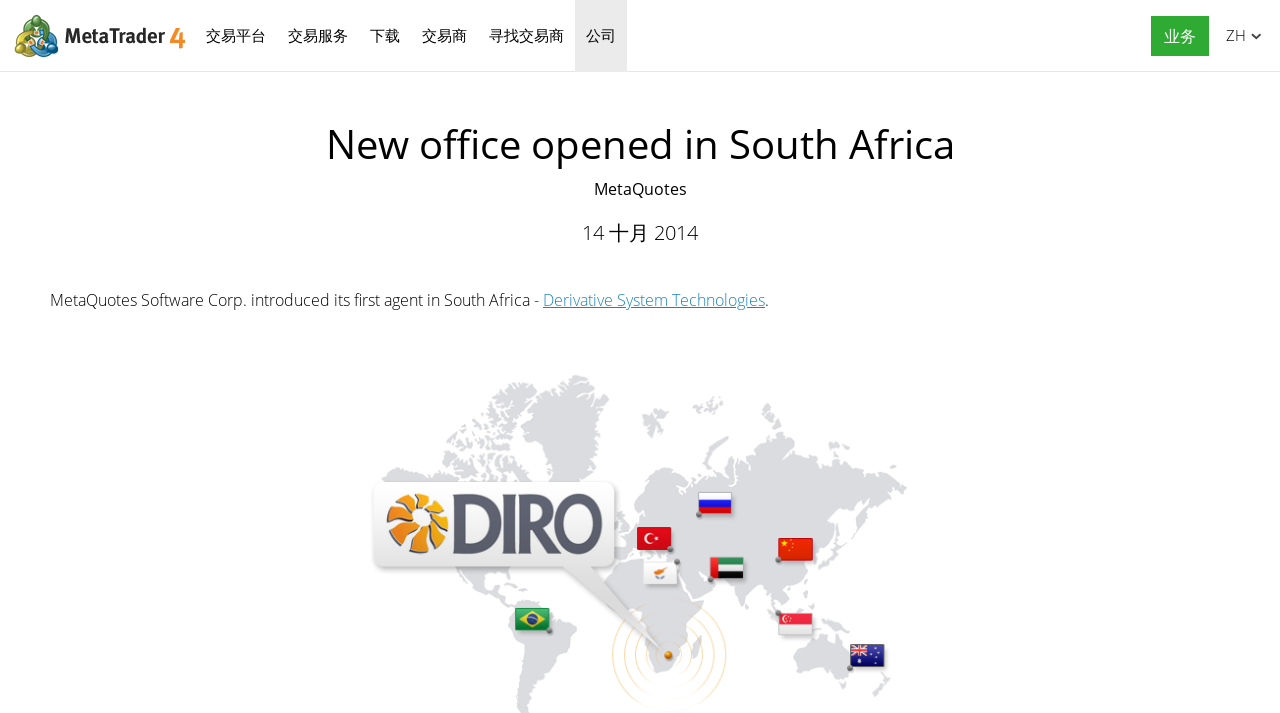

--- FILE ---
content_type: text/html; charset=utf-8
request_url: https://www.metatrader4.com/zh/company/46
body_size: 4697
content:

<!DOCTYPE html>
<html lang="zh">
<head>
    <meta http-equiv="X-UA-Compatible" content="IE=edge">
    <meta http-equiv="Content-Type" content="text/html; charset=utf-8">
    <title>New office opened in South Africa - MetaQuotes - 关于</title>
    <meta name="description" content="MetaQuotes Software Corp. introduced its first agent in South Africa - Derivative System Technologies. - New office opened in South Africa - 关于MetaQuotes">
    <meta property="og:url" content="https://www.metatrader4.com/zh/company/46">
    <meta property="og:title" content="New office opened in South Africa">
    <meta property="og:description" content="MetaQuotes Software Corp. introduced its first agent in South Africa - Derivative System Technologies.">
    <meta property="og:image" content="https://www.metatrader4.com/c/3/0/diro__2.png">
    <meta property="og:image" content="https://www.metatrader4.com/i/metatrader-4-logo-og.png">
    <meta property="og:type" content="article">
    <meta name="format-detection" content="telephone=no">
    <meta http-equiv="x-dns-prefetch-control" content="on" />
    <link rel="shortcut icon" href="/favicon.ico">
    
    <link rel="apple-touch-icon" href="/i/favicons/apple-touch-icon.png">
    <link rel="apple-touch-icon" href="/i/favicons/apple-touch-icon-precomposed.png">
    <link rel="apple-touch-icon" type="image/png" href="/i/favicons/apple-touch-icon-57x57.png" sizes="57x57">
    <link rel="apple-touch-icon" type="image/png" href="/i/favicons/apple-touch-icon-57x57-precomposed.png" sizes="57x57">
    <link rel="apple-touch-icon" type="image/png" href="/i/favicons/apple-touch-icon-60x60.png" sizes="60x60">
    <link rel="apple-touch-icon" type="image/png" href="/i/favicons/apple-touch-icon-60x60-precomposed.png" sizes="60x60">
    <link rel="apple-touch-icon" type="image/png" href="/i/favicons/apple-touch-icon-72x72.png" sizes="72x72">
    <link rel="apple-touch-icon" type="image/png" href="/i/favicons/apple-touch-icon-72x72-precomposed.png" sizes="72x72">
    <link rel="apple-touch-icon" type="image/png" href="/i/favicons/apple-touch-icon-76x76.png" sizes="76x76">
    <link rel="apple-touch-icon" type="image/png" href="/i/favicons/apple-touch-icon-76x76-precomposed.png" sizes="76x76">
    <link rel="apple-touch-icon" type="image/png" href="/i/favicons/apple-touch-icon-114x114.png" sizes="114x114" >
    <link rel="apple-touch-icon" type="image/png" href="/i/favicons/apple-touch-icon-114x114-precomposed.png" sizes="114x114" >
    <link rel="apple-touch-icon" type="image/png" href="/i/favicons/apple-touch-icon-120x120.png" sizes="120x120">
    <link rel="apple-touch-icon" type="image/png" href="/i/favicons/apple-touch-icon-120x120-precomposed.png" sizes="120x120">
    <link rel="apple-touch-icon" type="image/png" href="/i/favicons/apple-touch-icon-144x144.png" sizes="144x144">
    <link rel="apple-touch-icon" type="image/png" href="/i/favicons/apple-touch-icon-144x144-precomposed.png" sizes="144x144">
    <link rel="apple-touch-icon" type="image/png" href="/i/favicons/apple-touch-icon-152x152.png" sizes="152x152">
    <link rel="apple-touch-icon" type="image/png" href="/i/favicons/apple-touch-icon-152x152-precomposed.png" sizes="152x152">
    <link rel="apple-touch-icon" type="image/png" href="/i/favicons/apple-touch-icon-180x180.png" sizes="180x180">
    <link rel="apple-touch-icon" type="image/png" href="/i/favicons/apple-touch-icon-180x180-precomposed.png" sizes="180x180">
    
    <meta name="msapplication-config" content="none"/>
    <link href="/styles/all.dt137ac4a7675.css" type="text/css" rel="stylesheet" media="all">
    
    <!--[if lte IE 9]>
    <style type="text/css">
        html[lang="ja"] .header .menu>li>a{
            letter-spacing: -1.5px;
        }
    </style>
    <![endif]-->
    
    <link rel="canonical" href="https://www.metatrader4.com/zh/company/46">
    <link rel="alternate" hreflang="en" href="https://www.metatrader4.com/en/company/46">
    <link rel="alternate" hreflang="es" href="https://www.metatrader4.com/es/company/46">
    <link rel="alternate" hreflang="fr" href="https://www.metatrader4.com/fr/company/46">
    <link rel="alternate" hreflang="ja" href="https://www.metatrader4.com/ja/company/46">
    <link rel="alternate" hreflang="pt" href="https://www.metatrader4.com/pt/company/46">
    <link rel="alternate" hreflang="ru" href="https://www.metatrader4.com/ru/company/46">
    <link rel="alternate" hreflang="zh" href="https://www.metatrader4.com/zh/company/46">
    
    <script type="text/javascript">
        var mqGlobal = {};
        mqGlobal.AddOnLoad = function(callback) {if (!this._onload) this._onload = [];this._onload[this._onload.length] = callback;};
        mqGlobal.AddOnReady = function (callback) { if (!this._onready) this._onready = []; this._onready[this._onready.length] = callback; };
        //---
        var replaceMt4DownloadLink = "https://download.metatrader.com/cdn/web/metaquotes.software.corp/mt4/MetaTrader4.pkg.zip?utm_source=www.metatrader4.com&amp;amp;utm_campaign=download.mt4.macos";
        var replaceMt4DownloadLinkUtmSource = "www.metatrader4.com";
        var replaceMt4DownloadLinkUtmCampaign = "download";
        //---
        
        (function(a,e,f,g,b,c,d){a[b]||(a.FintezaCoreObject=b,a[b]=a[b]||function(){(a[b].q=a[b].q||[]).push(arguments)},a[b].l=1*new Date,c=e.createElement(f),d=e.getElementsByTagName(f)[0],c.async=!0,c.defer=!0,c.src=g,d&&d.parentNode&&d.parentNode.insertBefore(c,d))})
          (window,document,"script","/fz/core.js","fz");
        fz("register","website",{id:"qnlhlnetfifwnnfroedbtvafkmshgcbepu",trackLinks:true});
        
    </script>
    
    <script src="/js/all.dt13811caec15.js" defer="defer" type="text/javascript"></script>
    
  

  


</head>

<body itemscope="itemscope" itemtype="https://schema.org/WebPage">


<div class="cover ">
    

    <div class="header ">
        <a href="/zh" class="logo"><img srcset="/i/metatrader-4-logo_2x.png 2x" src="/i/metatrader-4-logo.png" width="175" height="47" title="MetaTrader 4" alt="MetaTrader 4"></a>

        <ul class="menu" id="menu" itemscope itemtype="https://schema.org/SiteNavigationElement">
        <li class="menu__item menu__item_main">
            <a href="/zh/trading-platform" itemprop="url">交易平台</a>
            <ul class="menu__dropdown">
                <li><a href="/zh/trading-platform">MetaTrader 4</a></li>
                <li><a href="/zh/download" itemprop="url">下载</a></li>
                <li class="splitted"><a href="/zh/trading-platform/forex" itemprop="url">外汇</a></li>
                <li><a href="/zh/trading-platform/orders" itemprop="url">交易和订单</a></li>
                <li><a href="/zh/trading-platform/technical-analysis" itemprop="url">技术分析</a></li>
                <li><a href="/zh/trading-platform/alerts-news" itemprop="url">警告和新闻</a></li>
                <li><a href="/zh/trading-platform/vps" itemprop="url">虚拟主机(VPS)</a></li>
                <li><a href="/zh/trading-platform/web-trading" itemprop="url">网络交易</a></li>

                <li class="menu__item menu__item_sub">
                    <a href="/zh/automated-trading" itemprop="url">自动交易</a>
                    <ul class="menu__dropdown menu__dropdown_sub">
                        <li><a href="/zh/automated-trading">EA交易和指标</a></li>
                        <li><a href="/zh/automated-trading/robots-indicators" itemprop="url">获得自动交易或指标的地方</a></li>
                        <li><a href="/zh/automated-trading/mql4-ide" itemprop="url">MQL4 IDE</a></li>
                        <li><a href="/zh/automated-trading/mql4-programming" itemprop="url">MQL4编程</a></li>
                        <li><a href="/zh/automated-trading/metaeditor" itemprop="url">MetaEditor</a></li>
                        <li><a href="/zh/automated-trading/strategy-tester" itemprop="url">策略测试</a></li>
                        <li class="splitted"><a href="https://www.mql4.com/cn" target="_blank">MQL4.community</a></li>
                    </ul>
                </li>

                <li class="menu__item menu__item_sub">
                    <a href="/zh/mobile-trading" itemprop="url">移动交易</a>
                    <ul class="menu__dropdown menu__dropdown_sub">
                        <li><a href="/zh/mobile-trading">MetaTrader 4移动技术</a></li>
                        <li class="splitted"><a href="/zh/mobile-trading/iphone-ipad" itemprop="url">MetaTrader 4 iPhone/iPad</a></li>
                        <li><a href="/zh/mobile-trading/android" itemprop="url">MetaTrader 4 Android OS</a></li>
                        <li class="splitted"><a href="/zh/download" itemprop="url">下载</a></li>
                    </ul>
                </li>

                <li class=""><a href="/zh/trading-platform/open-demo" itemprop="url">新建模拟账户</a></li>
                <li class="splitted"><a href="/zh/trading-platform/help" itemprop="url">MetaTrader 4帮助</a></li>
                <li><a href="/zh/releasenotes" itemprop="url">发布说明</a></li>
            </ul>
        </li><!--


        --><li class="menu__item menu__item_main">
            <a href="/zh/market" itemprop="url">交易服务</a>
            <ul class="menu__dropdown">
                <li class="menu__item menu__item_sub">
                    <a href="/zh/market" itemprop="url">市场</a>
                    <ul class="menu__dropdown menu__dropdown_sub">
                        <li><a href="/zh/market">MetaTrader Market</a></li>
                        <li><a href="/zh/market/robots-indicators" itemprop="url">如何购买自动交易和指标</a></li>
                    </ul>
                </li>

                <li class="menu__item menu__item_sub">
                    <a href="/zh/signals" itemprop="url">信号</a>
                    <ul class="menu__dropdown menu__dropdown_sub">
                        <li><a href="/zh/signals">外汇信号和复制交易</a></li>
                        <li><a href="/zh/signals/overview" itemprop="url">寻找信号</a></li>
                        <li><a href="/zh/signals/subscribe" itemprop="url">如何订阅信号</a></li>
                        <li><a href="/zh/signals/providers" itemprop="url">如何成为信号提供商</a></li>
                    </ul>
                </li>
            </ul>
        </li><!--

        --><li class="menu__item menu__item_main menu__item menu__item_singled">
               <a href="/zh/download" itemprop="url">下载</a>
           </li><!--

        --><li class="menu__item menu__item_main">
            <a href="/zh/brokers" itemprop="url">交易商</a>
            <ul  class="menu__dropdown menu__dropdown_right">
                <li><a href="/zh/brokers">交易商的MetaTrader 4</a></li>
                <li><a href="/zh/brokers/api" itemprop="url">MetaTrader 4 API</a></li>
                <li><a href="/zh/brokers/integration-plugins-feeds" itemprop="url">集成，插件和数据源</a></li>
            </ul>
        </li><!--


        --><li class="menu__item menu__item_main menu__item menu__item_singled">
               <a href="/zh/find-broker" itemprop="url" id="menu-item-find-broker">寻找交易商</a>
           </li><!--

        --><li class="menu__item menu__item_main">
            <a href="/zh/company" class='selected' itemprop="url">公司</a>
            <ul class="menu__dropdown menu__dropdown_right">
                <li><a href="/zh/company">MetaQuotes Ltd</a></li>
                <li><a href="/zh/company/contacts" itemprop="url">联系方式</a></li>
                <li><a href="https://www.metaquotes.net/cn/legal" target="_blank">法律文件</a></li>
            </ul>
        </li>


        <li class="menu__item menu__item_main menu__item_right menu__item_no-borders menu__item_singled">
            <a href="javascript:void(0)" id="chatBotBtn" class="chatbot-button" role="button" data-fz-event="Site Broker Form Header Request"><span class="button__get-trial">业务</span></a><script type ="text/javascript">mqGlobal.AddOnReady(function () {chatBot.init('chatBotBtn');});</script>
            
        </li>

        </ul>

        <div class="sidebarToggleButton" id="sidebarToggleButton" onclick="Sidebar.Toggle();"><div></div></div>

        <ul class="langmenu" id="langmenu" onmousedown="LangMenu.Show(event);">
        <li><a href='/en/company/46'>English <abbr>EN</abbr></a></li><li><a href='/es/company/46'>Español <abbr>ES</abbr></a></li><li><a href='/fr/company/46'>Français <abbr>FR</abbr></a></li><li><a href='/ja/company/46'>日本語 <abbr>JA</abbr></a></li><li><a href='/pt/company/46'>Português <abbr>PT</abbr></a></li><li><a href='/ru/company/46'>Русский <abbr>RU</abbr></a></li><li class='selected'><a href='/zh/company/46'>中文 <abbr>ZH</abbr></a></li>
        </ul>
    </div>

    

    
    <div class="line top"></div>

    <h1 itemprop="name">New office opened in South&nbsp;Africa</h1>
    <h2>MetaQuotes</h2>

    <div class="entry"><p><meta itemprop="datePublished" content="2014-10-14" />14 十月 2014</p></div>

    <div class="container" itemprop="text">
        <p>MetaQuotes Software Corp. introduced its first agent in South Africa - <a title="Our company's new office in South Africa" target="_blank" href="https://www.diro.co.za/" rel="nofollow">Derivative System Technologies</a>.&nbsp;</p><p><br></p><p style="text-align: center;"><img style="vertical-align: middle;" alt="MetaQuotes Software Corp. introduced its first agent in South Africa - Derivative System Technologies" title="MetaQuotes Software Corp. introduced its first agent in South Africa - Derivative System Technologies" src="/c/3/0/diro__2.png" height="354" width="560"><br></p><p>The new representative office is responsible for the promotion of MetaTrader platforms and <a target="_blank" title="TeamWox business management system" href="https://www.teamwox.com/?utm_medium=affiliate&amp;utm_campaign=metaquotes.net&amp;utm_source=News+About+DIRO" rel="nofollow">TeamWox</a>
 business management system in South Africa. The joint effort of 
MetaQuotes Software and Derivative System Technologies is aimed at 
strengthening their presence in this region and expanding the geography 
of sales. Potential customers of Derivative System Technologies are 
local banks and brokers. The new partner's priority plans target 
integration of MetaTrader 5 with the Johannesburg Stock Exchange JSE and other African exchanges. </p>
        
        
        
        <div class="previousNews">
        <b>请参阅前面的新闻：</b>
        <ul>
        
            <li><a href="/zh/company/45">New office opened in Dubai (UAE)</a></li>
            <li><a href="/zh/company/83">MetaTrader Market Now Offers&nbsp;8 Different Magazines&nbsp;— British Forex Trader Magazine&nbsp;Added</a></li>
            <li><a href="/zh/company/87">Borsa Istanbul Derivatives Market (VIOP) Is open to MetaTrader&nbsp;5 users</a></li>
            <li><a href="/zh/company/82">Outline of MetaTrader Market (Infographics)</a></li>
            <li><a href="/zh/company/81">MQL5.com Freelance: developers&#39; source of income (infographic)</a></li>
        </ul>
        </div>
        
    </div>

    <div class="line"></div>


    <div class="footer container">
        <ul class="links">
        
        <li><a href="/zh/trading-platform">交易平台</a></li>
        <li><a href="/zh/mobile-trading">移动交易</a></li>
        <li><a href="/zh/market">市场</a></li>
        <li><a href="/zh/signals">信号</a></li>
        <li><a href="/zh/automated-trading">自动交易</a></li>
        <li><a href="/zh/download">下载</a></li>
        <li><a href="/zh/brokers">交易商</a></li>
        <li><a href="/zh/company">公司</a></li>
        <li><a target="_blank" href="https://www.metaquotes.net/cn/legal">法律文件</a></li>
            
        </ul>


        <div class="disclaimer">
            MetaQuotes 是一家软件开发公司，不提供任何形式的投资或经纪服务
        </div>

        <div class="copyright">
            Copyright 2000-2026, <a href="https://www.metaquotes.net" target="_blank">MetaQuotes Ltd</a>
        </div>


        <script type="text/javascript">
            mqGlobal.AddOnReady(function ()
            {
                window.MqCookies = new MqCookie;
                MqCookies.init('www.metatrader4.com', null, null);
                
                if (/Trident|MSIE/.test(window.navigator.userAgent) === false)
                    FloatVerticalPanel('该网站使用cookies。了解有关我们<a href="https://www.metaquotes.net/cn/legal/cookies" target="_blank">Cookies政策</a>的更多信息。', 'cookie_accept');
                    
            });
        </script>
    </div>
</div>

<script type="application/ld+json">
{
  "@context": "https://schema.org",
  "@type": "Organization",
  "name": "MetaTrader 4",
  "parentOrganization": "MetaQuotes Ltd",
  "legalName":"MetaTrader 4",
  "alternateName": "MT4",
  "brand": "MetaTrader 4",
  "url": "https://www.metatrader4.com",
  "logo": "https://www.metatrader4.com/i/metatrader-4-logo-og.png",
  "description": "MetaTrader 4 是一款免费的外汇交易平台。它提供了广泛的技术分析选项，灵活的交易系统，算法和移动交易，市场，虚拟主机和信号。",
  "contactPoint": {
    "@type": "ContactPoint",
    "url":"https://www.metatrader4.com/zh/company/contacts",
    "contactType": "customer service",
    "contactOption": "Chat",
    "areaServed": "Worldwide",
    "availableLanguage":["en","zh","es","fr","ja","pt","de"]}
  },
  "sameAs": [
    "https://www.youtube.com/user/MetaQuotesOfficial",
    "https://www.facebook.com/metatrader/"
   ]
}
</script>
    

</body>
</html>
<!-- Generated in 1.1103 ms -->